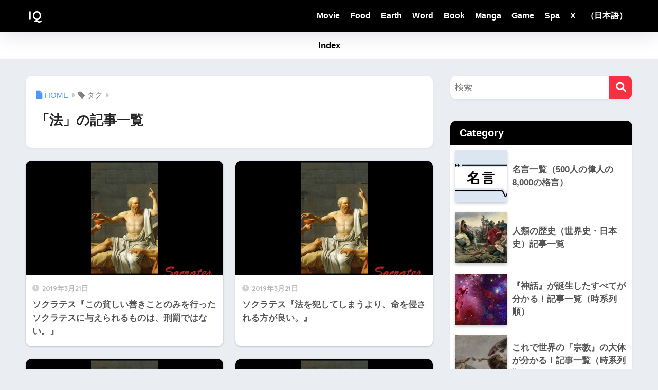

--- FILE ---
content_type: text/html; charset=UTF-8
request_url: https://www.a-inquiry.com/tag/law-2/
body_size: 17453
content:
<!doctype html>
<!--[if lt IE 7]><html lang="ja" class="no-js lt-ie9 lt-ie8 lt-ie7"><![endif]-->
<!--[if (IE 7)&!(IEMobile)]><html lang="ja" class="no-js lt-ie9 lt-ie8"><![endif]-->
<!--[if (IE 8)&!(IEMobile)]><html lang="ja" class="no-js lt-ie9"><![endif]-->
<!--[if gt IE 8]><!--><html lang="ja" class="no-js"><!--<![endif]-->
<head>
  <meta charset="utf-8">
  <meta http-equiv="X-UA-Compatible" content="IE=edge">
  <meta name="HandheldFriendly" content="True">
  <meta name="MobileOptimized" content="320">
  <meta name="viewport" content="width=device-width, initial-scale=1 ,viewport-fit=cover"/>
  <meta name="msapplication-TileColor" content="#f73141">
  <meta name="theme-color" content="#f73141">

	<link rel="pingback" href="https://www.a-inquiry.com/health/xmlrpc.php">
  <meta name='robots' content='noindex, nofollow' />

	<!-- This site is optimized with the Yoast SEO plugin v25.4 - https://yoast.com/wordpress/plugins/seo/ -->
	<title>法 アーカイブ - IQ</title>
	<meta property="og:locale" content="ja_JP" />
	<meta property="og:type" content="article" />
	<meta property="og:title" content="法 アーカイブ - IQ" />
	<meta property="og:url" content="https://www.a-inquiry.com/tag/law-2/" />
	<meta property="og:site_name" content="IQ" />
	<meta name="twitter:card" content="summary_large_image" />
	<script type="application/ld+json" class="yoast-schema-graph">{"@context":"https://schema.org","@graph":[{"@type":"CollectionPage","@id":"https://www.a-inquiry.com/tag/law-2/","url":"https://www.a-inquiry.com/tag/law-2/","name":"法 アーカイブ - IQ","isPartOf":{"@id":"https://www.a-inquiry.com/#website"},"primaryImageOfPage":{"@id":"https://www.a-inquiry.com/tag/law-2/#primaryimage"},"image":{"@id":"https://www.a-inquiry.com/tag/law-2/#primaryimage"},"thumbnailUrl":"https://www.a-inquiry.com/health/wp-content/uploads/2019/03/socrates.fw_-2.png","breadcrumb":{"@id":"https://www.a-inquiry.com/tag/law-2/#breadcrumb"},"inLanguage":"ja"},{"@type":"ImageObject","inLanguage":"ja","@id":"https://www.a-inquiry.com/tag/law-2/#primaryimage","url":"https://www.a-inquiry.com/health/wp-content/uploads/2019/03/socrates.fw_-2.png","contentUrl":"https://www.a-inquiry.com/health/wp-content/uploads/2019/03/socrates.fw_-2.png","width":768,"height":512},{"@type":"BreadcrumbList","@id":"https://www.a-inquiry.com/tag/law-2/#breadcrumb","itemListElement":[{"@type":"ListItem","position":1,"name":"ホーム","item":"https://www.a-inquiry.com/"},{"@type":"ListItem","position":2,"name":"法"}]},{"@type":"WebSite","@id":"https://www.a-inquiry.com/#website","url":"https://www.a-inquiry.com/","name":"IQ","description":"8000の名言が教えてくれた38の真理。","potentialAction":[{"@type":"SearchAction","target":{"@type":"EntryPoint","urlTemplate":"https://www.a-inquiry.com/?s={search_term_string}"},"query-input":{"@type":"PropertyValueSpecification","valueRequired":true,"valueName":"search_term_string"}}],"inLanguage":"ja"}]}</script>
	<!-- / Yoast SEO plugin. -->


<link rel='dns-prefetch' href='//static.addtoany.com' />
<link rel='dns-prefetch' href='//codoc.jp' />
<link rel='dns-prefetch' href='//www.googletagmanager.com' />
<link rel='dns-prefetch' href='//fonts.googleapis.com' />
<link rel='dns-prefetch' href='//use.fontawesome.com' />
<link rel="alternate" type="application/rss+xml" title="IQ &raquo; フィード" href="https://www.a-inquiry.com/feed/" />
<link rel="alternate" type="application/rss+xml" title="IQ &raquo; コメントフィード" href="https://www.a-inquiry.com/comments/feed/" />
		<!-- This site uses the Google Analytics by MonsterInsights plugin v9.6.1 - Using Analytics tracking - https://www.monsterinsights.com/ -->
							<script src="//www.googletagmanager.com/gtag/js?id=G-T37YF073HD"  data-cfasync="false" data-wpfc-render="false" type="text/javascript" async></script>
			<script data-cfasync="false" data-wpfc-render="false" type="text/javascript">
				var mi_version = '9.6.1';
				var mi_track_user = true;
				var mi_no_track_reason = '';
								var MonsterInsightsDefaultLocations = {"page_location":"https:\/\/www.a-inquiry.com\/tag\/law-2\/"};
								if ( typeof MonsterInsightsPrivacyGuardFilter === 'function' ) {
					var MonsterInsightsLocations = (typeof MonsterInsightsExcludeQuery === 'object') ? MonsterInsightsPrivacyGuardFilter( MonsterInsightsExcludeQuery ) : MonsterInsightsPrivacyGuardFilter( MonsterInsightsDefaultLocations );
				} else {
					var MonsterInsightsLocations = (typeof MonsterInsightsExcludeQuery === 'object') ? MonsterInsightsExcludeQuery : MonsterInsightsDefaultLocations;
				}

								var disableStrs = [
										'ga-disable-G-T37YF073HD',
									];

				/* Function to detect opted out users */
				function __gtagTrackerIsOptedOut() {
					for (var index = 0; index < disableStrs.length; index++) {
						if (document.cookie.indexOf(disableStrs[index] + '=true') > -1) {
							return true;
						}
					}

					return false;
				}

				/* Disable tracking if the opt-out cookie exists. */
				if (__gtagTrackerIsOptedOut()) {
					for (var index = 0; index < disableStrs.length; index++) {
						window[disableStrs[index]] = true;
					}
				}

				/* Opt-out function */
				function __gtagTrackerOptout() {
					for (var index = 0; index < disableStrs.length; index++) {
						document.cookie = disableStrs[index] + '=true; expires=Thu, 31 Dec 2099 23:59:59 UTC; path=/';
						window[disableStrs[index]] = true;
					}
				}

				if ('undefined' === typeof gaOptout) {
					function gaOptout() {
						__gtagTrackerOptout();
					}
				}
								window.dataLayer = window.dataLayer || [];

				window.MonsterInsightsDualTracker = {
					helpers: {},
					trackers: {},
				};
				if (mi_track_user) {
					function __gtagDataLayer() {
						dataLayer.push(arguments);
					}

					function __gtagTracker(type, name, parameters) {
						if (!parameters) {
							parameters = {};
						}

						if (parameters.send_to) {
							__gtagDataLayer.apply(null, arguments);
							return;
						}

						if (type === 'event') {
														parameters.send_to = monsterinsights_frontend.v4_id;
							var hookName = name;
							if (typeof parameters['event_category'] !== 'undefined') {
								hookName = parameters['event_category'] + ':' + name;
							}

							if (typeof MonsterInsightsDualTracker.trackers[hookName] !== 'undefined') {
								MonsterInsightsDualTracker.trackers[hookName](parameters);
							} else {
								__gtagDataLayer('event', name, parameters);
							}
							
						} else {
							__gtagDataLayer.apply(null, arguments);
						}
					}

					__gtagTracker('js', new Date());
					__gtagTracker('set', {
						'developer_id.dZGIzZG': true,
											});
					if ( MonsterInsightsLocations.page_location ) {
						__gtagTracker('set', MonsterInsightsLocations);
					}
										__gtagTracker('config', 'G-T37YF073HD', {"forceSSL":"true","link_attribution":"true"} );
															window.gtag = __gtagTracker;										(function () {
						/* https://developers.google.com/analytics/devguides/collection/analyticsjs/ */
						/* ga and __gaTracker compatibility shim. */
						var noopfn = function () {
							return null;
						};
						var newtracker = function () {
							return new Tracker();
						};
						var Tracker = function () {
							return null;
						};
						var p = Tracker.prototype;
						p.get = noopfn;
						p.set = noopfn;
						p.send = function () {
							var args = Array.prototype.slice.call(arguments);
							args.unshift('send');
							__gaTracker.apply(null, args);
						};
						var __gaTracker = function () {
							var len = arguments.length;
							if (len === 0) {
								return;
							}
							var f = arguments[len - 1];
							if (typeof f !== 'object' || f === null || typeof f.hitCallback !== 'function') {
								if ('send' === arguments[0]) {
									var hitConverted, hitObject = false, action;
									if ('event' === arguments[1]) {
										if ('undefined' !== typeof arguments[3]) {
											hitObject = {
												'eventAction': arguments[3],
												'eventCategory': arguments[2],
												'eventLabel': arguments[4],
												'value': arguments[5] ? arguments[5] : 1,
											}
										}
									}
									if ('pageview' === arguments[1]) {
										if ('undefined' !== typeof arguments[2]) {
											hitObject = {
												'eventAction': 'page_view',
												'page_path': arguments[2],
											}
										}
									}
									if (typeof arguments[2] === 'object') {
										hitObject = arguments[2];
									}
									if (typeof arguments[5] === 'object') {
										Object.assign(hitObject, arguments[5]);
									}
									if ('undefined' !== typeof arguments[1].hitType) {
										hitObject = arguments[1];
										if ('pageview' === hitObject.hitType) {
											hitObject.eventAction = 'page_view';
										}
									}
									if (hitObject) {
										action = 'timing' === arguments[1].hitType ? 'timing_complete' : hitObject.eventAction;
										hitConverted = mapArgs(hitObject);
										__gtagTracker('event', action, hitConverted);
									}
								}
								return;
							}

							function mapArgs(args) {
								var arg, hit = {};
								var gaMap = {
									'eventCategory': 'event_category',
									'eventAction': 'event_action',
									'eventLabel': 'event_label',
									'eventValue': 'event_value',
									'nonInteraction': 'non_interaction',
									'timingCategory': 'event_category',
									'timingVar': 'name',
									'timingValue': 'value',
									'timingLabel': 'event_label',
									'page': 'page_path',
									'location': 'page_location',
									'title': 'page_title',
									'referrer' : 'page_referrer',
								};
								for (arg in args) {
																		if (!(!args.hasOwnProperty(arg) || !gaMap.hasOwnProperty(arg))) {
										hit[gaMap[arg]] = args[arg];
									} else {
										hit[arg] = args[arg];
									}
								}
								return hit;
							}

							try {
								f.hitCallback();
							} catch (ex) {
							}
						};
						__gaTracker.create = newtracker;
						__gaTracker.getByName = newtracker;
						__gaTracker.getAll = function () {
							return [];
						};
						__gaTracker.remove = noopfn;
						__gaTracker.loaded = true;
						window['__gaTracker'] = __gaTracker;
					})();
									} else {
										console.log("");
					(function () {
						function __gtagTracker() {
							return null;
						}

						window['__gtagTracker'] = __gtagTracker;
						window['gtag'] = __gtagTracker;
					})();
									}
			</script>
				<!-- / Google Analytics by MonsterInsights -->
		<style id='wp-img-auto-sizes-contain-inline-css' type='text/css'>
img:is([sizes=auto i],[sizes^="auto," i]){contain-intrinsic-size:3000px 1500px}
/*# sourceURL=wp-img-auto-sizes-contain-inline-css */
</style>
<link rel='stylesheet' id='dashicons-css' href='https://www.a-inquiry.com/health/wp-includes/css/dashicons.min.css?ver=6.9' type='text/css' media='all' />
<link rel='stylesheet' id='post-views-counter-frontend-css' href='https://www.a-inquiry.com/health/wp-content/plugins/post-views-counter/css/frontend.css' type='text/css' media='all' />
<link rel='stylesheet' id='sng-stylesheet-css' href='https://www.a-inquiry.com/health/wp-content/themes/sango-theme/style.css?version=3.11.3' type='text/css' media='all' />
<link rel='stylesheet' id='sng-option-css' href='https://www.a-inquiry.com/health/wp-content/themes/sango-theme/entry-option.css?version=3.11.3' type='text/css' media='all' />
<link rel='stylesheet' id='sng-old-css-css' href='https://www.a-inquiry.com/health/wp-content/themes/sango-theme/style-old.css?version=3.11.3' type='text/css' media='all' />
<link rel='stylesheet' id='sango_theme_gutenberg-style-css' href='https://www.a-inquiry.com/health/wp-content/themes/sango-theme/library/gutenberg/dist/build/style-blocks.css?version=3.11.3' type='text/css' media='all' />
<style id='sango_theme_gutenberg-style-inline-css' type='text/css'>
:root{--sgb-main-color:#f73141;--sgb-pastel-color:#b4e0fa;--sgb-accent-color:#0a0000;--sgb-widget-title-color:#ffffff;--sgb-widget-title-bg-color:#000000;--sgb-bg-color:#eaedf2;--wp--preset--color--sango-main:var(--sgb-main-color);--wp--preset--color--sango-pastel:var(--sgb-pastel-color);--wp--preset--color--sango-accent:var(--sgb-accent-color)}
/*# sourceURL=sango_theme_gutenberg-style-inline-css */
</style>
<link rel='stylesheet' id='sng-googlefonts-css' href='https://fonts.googleapis.com/css?family=Quicksand%3A500%2C700&#038;display=swap' type='text/css' media='all' />
<link rel='stylesheet' id='sng-fontawesome-css' href='https://use.fontawesome.com/releases/v6.1.1/css/all.css' type='text/css' media='all' />
<link rel='stylesheet' id='wp-block-library-css' href='https://www.a-inquiry.com/health/wp-includes/css/dist/block-library/style.min.css?ver=6.9' type='text/css' media='all' />
<style id='global-styles-inline-css' type='text/css'>
:root{--wp--preset--aspect-ratio--square: 1;--wp--preset--aspect-ratio--4-3: 4/3;--wp--preset--aspect-ratio--3-4: 3/4;--wp--preset--aspect-ratio--3-2: 3/2;--wp--preset--aspect-ratio--2-3: 2/3;--wp--preset--aspect-ratio--16-9: 16/9;--wp--preset--aspect-ratio--9-16: 9/16;--wp--preset--color--black: #000000;--wp--preset--color--cyan-bluish-gray: #abb8c3;--wp--preset--color--white: #ffffff;--wp--preset--color--pale-pink: #f78da7;--wp--preset--color--vivid-red: #cf2e2e;--wp--preset--color--luminous-vivid-orange: #ff6900;--wp--preset--color--luminous-vivid-amber: #fcb900;--wp--preset--color--light-green-cyan: #7bdcb5;--wp--preset--color--vivid-green-cyan: #00d084;--wp--preset--color--pale-cyan-blue: #8ed1fc;--wp--preset--color--vivid-cyan-blue: #0693e3;--wp--preset--color--vivid-purple: #9b51e0;--wp--preset--color--sango-main: var(--sgb-main-color);--wp--preset--color--sango-pastel: var(--sgb-pastel-color);--wp--preset--color--sango-accent: var(--sgb-accent-color);--wp--preset--color--sango-blue: #009EF3;--wp--preset--color--sango-orange: #ffb36b;--wp--preset--color--sango-red: #f88080;--wp--preset--color--sango-green: #90d581;--wp--preset--color--sango-black: #333;--wp--preset--color--sango-gray: gray;--wp--preset--color--sango-silver: whitesmoke;--wp--preset--color--sango-light-blue: #b4e0fa;--wp--preset--color--sango-light-red: #ffebeb;--wp--preset--color--sango-light-orange: #fff9e6;--wp--preset--gradient--vivid-cyan-blue-to-vivid-purple: linear-gradient(135deg,rgb(6,147,227) 0%,rgb(155,81,224) 100%);--wp--preset--gradient--light-green-cyan-to-vivid-green-cyan: linear-gradient(135deg,rgb(122,220,180) 0%,rgb(0,208,130) 100%);--wp--preset--gradient--luminous-vivid-amber-to-luminous-vivid-orange: linear-gradient(135deg,rgb(252,185,0) 0%,rgb(255,105,0) 100%);--wp--preset--gradient--luminous-vivid-orange-to-vivid-red: linear-gradient(135deg,rgb(255,105,0) 0%,rgb(207,46,46) 100%);--wp--preset--gradient--very-light-gray-to-cyan-bluish-gray: linear-gradient(135deg,rgb(238,238,238) 0%,rgb(169,184,195) 100%);--wp--preset--gradient--cool-to-warm-spectrum: linear-gradient(135deg,rgb(74,234,220) 0%,rgb(151,120,209) 20%,rgb(207,42,186) 40%,rgb(238,44,130) 60%,rgb(251,105,98) 80%,rgb(254,248,76) 100%);--wp--preset--gradient--blush-light-purple: linear-gradient(135deg,rgb(255,206,236) 0%,rgb(152,150,240) 100%);--wp--preset--gradient--blush-bordeaux: linear-gradient(135deg,rgb(254,205,165) 0%,rgb(254,45,45) 50%,rgb(107,0,62) 100%);--wp--preset--gradient--luminous-dusk: linear-gradient(135deg,rgb(255,203,112) 0%,rgb(199,81,192) 50%,rgb(65,88,208) 100%);--wp--preset--gradient--pale-ocean: linear-gradient(135deg,rgb(255,245,203) 0%,rgb(182,227,212) 50%,rgb(51,167,181) 100%);--wp--preset--gradient--electric-grass: linear-gradient(135deg,rgb(202,248,128) 0%,rgb(113,206,126) 100%);--wp--preset--gradient--midnight: linear-gradient(135deg,rgb(2,3,129) 0%,rgb(40,116,252) 100%);--wp--preset--font-size--small: 13px;--wp--preset--font-size--medium: 20px;--wp--preset--font-size--large: 36px;--wp--preset--font-size--x-large: 42px;--wp--preset--font-family--default: "Helvetica", "Arial", "Hiragino Kaku Gothic ProN", "Hiragino Sans", YuGothic, "Yu Gothic", "メイリオ", Meiryo, sans-serif;--wp--preset--font-family--notosans: "Noto Sans JP", var(--wp--preset--font-family--default);--wp--preset--font-family--mplusrounded: "M PLUS Rounded 1c", var(--wp--preset--font-family--default);--wp--preset--font-family--dfont: "Quicksand", var(--wp--preset--font-family--default);--wp--preset--spacing--20: 0.44rem;--wp--preset--spacing--30: 0.67rem;--wp--preset--spacing--40: 1rem;--wp--preset--spacing--50: 1.5rem;--wp--preset--spacing--60: 2.25rem;--wp--preset--spacing--70: 3.38rem;--wp--preset--spacing--80: 5.06rem;--wp--preset--shadow--natural: 6px 6px 9px rgba(0, 0, 0, 0.2);--wp--preset--shadow--deep: 12px 12px 50px rgba(0, 0, 0, 0.4);--wp--preset--shadow--sharp: 6px 6px 0px rgba(0, 0, 0, 0.2);--wp--preset--shadow--outlined: 6px 6px 0px -3px rgb(255, 255, 255), 6px 6px rgb(0, 0, 0);--wp--preset--shadow--crisp: 6px 6px 0px rgb(0, 0, 0);--wp--custom--wrap--width: 92%;--wp--custom--wrap--default-width: 800px;--wp--custom--wrap--content-width: 1180px;--wp--custom--wrap--max-width: var(--wp--custom--wrap--content-width);--wp--custom--wrap--side: 30%;--wp--custom--wrap--gap: 2em;--wp--custom--wrap--mobile--padding: 16px;--wp--custom--shadow--large: 0 16px 30px -7px rgba(0, 12, 66, 0.15 );--wp--custom--shadow--large-hover: 0 40px 50px -16px rgba(0, 12, 66, 0.2 );--wp--custom--shadow--medium: 0 6px 13px -3px rgba(0, 12, 66, 0.1), 0 0px 1px rgba(0,30,100, 0.1 );--wp--custom--shadow--medium-hover: 0 12px 45px -9px rgb(0 0 0 / 23%);--wp--custom--shadow--solid: 0 1px 2px 0 rgba(24, 44, 84, 0.1), 0 1px 3px 1px rgba(24, 44, 84, 0.1);--wp--custom--shadow--solid-hover: 0 2px 4px 0 rgba(24, 44, 84, 0.1), 0 2px 8px 0 rgba(24, 44, 84, 0.1);--wp--custom--shadow--small: 0 2px 4px #4385bb12;--wp--custom--rounded--medium: 12px;--wp--custom--rounded--small: 6px;--wp--custom--widget--padding-horizontal: 18px;--wp--custom--widget--padding-vertical: 6px;--wp--custom--widget--icon-margin: 6px;--wp--custom--widget--gap: 2.5em;--wp--custom--entry--gap: 1.5rem;--wp--custom--entry--gap-mobile: 1rem;--wp--custom--entry--border-color: #eaedf2;--wp--custom--animation--fade-in: fadeIn 0.7s ease 0s 1 normal;--wp--custom--animation--header: fadeHeader 1s ease 0s 1 normal;--wp--custom--transition--default: 0.3s ease-in-out;--wp--custom--totop--opacity: 0.6;--wp--custom--totop--right: 18px;--wp--custom--totop--bottom: 20px;--wp--custom--totop--mobile--right: 16px;--wp--custom--totop--mobile--bottom: 10px;--wp--custom--toc--button--opacity: 0.6;--wp--custom--footer--column-gap: 40px;}:root { --wp--style--global--content-size: 900px;--wp--style--global--wide-size: 980px; }:where(body) { margin: 0; }.wp-site-blocks > .alignleft { float: left; margin-right: 2em; }.wp-site-blocks > .alignright { float: right; margin-left: 2em; }.wp-site-blocks > .aligncenter { justify-content: center; margin-left: auto; margin-right: auto; }:where(.wp-site-blocks) > * { margin-block-start: 1.5rem; margin-block-end: 0; }:where(.wp-site-blocks) > :first-child { margin-block-start: 0; }:where(.wp-site-blocks) > :last-child { margin-block-end: 0; }:root { --wp--style--block-gap: 1.5rem; }:root :where(.is-layout-flow) > :first-child{margin-block-start: 0;}:root :where(.is-layout-flow) > :last-child{margin-block-end: 0;}:root :where(.is-layout-flow) > *{margin-block-start: 1.5rem;margin-block-end: 0;}:root :where(.is-layout-constrained) > :first-child{margin-block-start: 0;}:root :where(.is-layout-constrained) > :last-child{margin-block-end: 0;}:root :where(.is-layout-constrained) > *{margin-block-start: 1.5rem;margin-block-end: 0;}:root :where(.is-layout-flex){gap: 1.5rem;}:root :where(.is-layout-grid){gap: 1.5rem;}.is-layout-flow > .alignleft{float: left;margin-inline-start: 0;margin-inline-end: 2em;}.is-layout-flow > .alignright{float: right;margin-inline-start: 2em;margin-inline-end: 0;}.is-layout-flow > .aligncenter{margin-left: auto !important;margin-right: auto !important;}.is-layout-constrained > .alignleft{float: left;margin-inline-start: 0;margin-inline-end: 2em;}.is-layout-constrained > .alignright{float: right;margin-inline-start: 2em;margin-inline-end: 0;}.is-layout-constrained > .aligncenter{margin-left: auto !important;margin-right: auto !important;}.is-layout-constrained > :where(:not(.alignleft):not(.alignright):not(.alignfull)){max-width: var(--wp--style--global--content-size);margin-left: auto !important;margin-right: auto !important;}.is-layout-constrained > .alignwide{max-width: var(--wp--style--global--wide-size);}body .is-layout-flex{display: flex;}.is-layout-flex{flex-wrap: wrap;align-items: center;}.is-layout-flex > :is(*, div){margin: 0;}body .is-layout-grid{display: grid;}.is-layout-grid > :is(*, div){margin: 0;}body{font-family: var(--sgb-font-family);padding-top: 0px;padding-right: 0px;padding-bottom: 0px;padding-left: 0px;}a:where(:not(.wp-element-button)){text-decoration: underline;}:root :where(.wp-element-button, .wp-block-button__link){background-color: #32373c;border-width: 0;color: #fff;font-family: inherit;font-size: inherit;font-style: inherit;font-weight: inherit;letter-spacing: inherit;line-height: inherit;padding-top: calc(0.667em + 2px);padding-right: calc(1.333em + 2px);padding-bottom: calc(0.667em + 2px);padding-left: calc(1.333em + 2px);text-decoration: none;text-transform: inherit;}.has-black-color{color: var(--wp--preset--color--black) !important;}.has-cyan-bluish-gray-color{color: var(--wp--preset--color--cyan-bluish-gray) !important;}.has-white-color{color: var(--wp--preset--color--white) !important;}.has-pale-pink-color{color: var(--wp--preset--color--pale-pink) !important;}.has-vivid-red-color{color: var(--wp--preset--color--vivid-red) !important;}.has-luminous-vivid-orange-color{color: var(--wp--preset--color--luminous-vivid-orange) !important;}.has-luminous-vivid-amber-color{color: var(--wp--preset--color--luminous-vivid-amber) !important;}.has-light-green-cyan-color{color: var(--wp--preset--color--light-green-cyan) !important;}.has-vivid-green-cyan-color{color: var(--wp--preset--color--vivid-green-cyan) !important;}.has-pale-cyan-blue-color{color: var(--wp--preset--color--pale-cyan-blue) !important;}.has-vivid-cyan-blue-color{color: var(--wp--preset--color--vivid-cyan-blue) !important;}.has-vivid-purple-color{color: var(--wp--preset--color--vivid-purple) !important;}.has-sango-main-color{color: var(--wp--preset--color--sango-main) !important;}.has-sango-pastel-color{color: var(--wp--preset--color--sango-pastel) !important;}.has-sango-accent-color{color: var(--wp--preset--color--sango-accent) !important;}.has-sango-blue-color{color: var(--wp--preset--color--sango-blue) !important;}.has-sango-orange-color{color: var(--wp--preset--color--sango-orange) !important;}.has-sango-red-color{color: var(--wp--preset--color--sango-red) !important;}.has-sango-green-color{color: var(--wp--preset--color--sango-green) !important;}.has-sango-black-color{color: var(--wp--preset--color--sango-black) !important;}.has-sango-gray-color{color: var(--wp--preset--color--sango-gray) !important;}.has-sango-silver-color{color: var(--wp--preset--color--sango-silver) !important;}.has-sango-light-blue-color{color: var(--wp--preset--color--sango-light-blue) !important;}.has-sango-light-red-color{color: var(--wp--preset--color--sango-light-red) !important;}.has-sango-light-orange-color{color: var(--wp--preset--color--sango-light-orange) !important;}.has-black-background-color{background-color: var(--wp--preset--color--black) !important;}.has-cyan-bluish-gray-background-color{background-color: var(--wp--preset--color--cyan-bluish-gray) !important;}.has-white-background-color{background-color: var(--wp--preset--color--white) !important;}.has-pale-pink-background-color{background-color: var(--wp--preset--color--pale-pink) !important;}.has-vivid-red-background-color{background-color: var(--wp--preset--color--vivid-red) !important;}.has-luminous-vivid-orange-background-color{background-color: var(--wp--preset--color--luminous-vivid-orange) !important;}.has-luminous-vivid-amber-background-color{background-color: var(--wp--preset--color--luminous-vivid-amber) !important;}.has-light-green-cyan-background-color{background-color: var(--wp--preset--color--light-green-cyan) !important;}.has-vivid-green-cyan-background-color{background-color: var(--wp--preset--color--vivid-green-cyan) !important;}.has-pale-cyan-blue-background-color{background-color: var(--wp--preset--color--pale-cyan-blue) !important;}.has-vivid-cyan-blue-background-color{background-color: var(--wp--preset--color--vivid-cyan-blue) !important;}.has-vivid-purple-background-color{background-color: var(--wp--preset--color--vivid-purple) !important;}.has-sango-main-background-color{background-color: var(--wp--preset--color--sango-main) !important;}.has-sango-pastel-background-color{background-color: var(--wp--preset--color--sango-pastel) !important;}.has-sango-accent-background-color{background-color: var(--wp--preset--color--sango-accent) !important;}.has-sango-blue-background-color{background-color: var(--wp--preset--color--sango-blue) !important;}.has-sango-orange-background-color{background-color: var(--wp--preset--color--sango-orange) !important;}.has-sango-red-background-color{background-color: var(--wp--preset--color--sango-red) !important;}.has-sango-green-background-color{background-color: var(--wp--preset--color--sango-green) !important;}.has-sango-black-background-color{background-color: var(--wp--preset--color--sango-black) !important;}.has-sango-gray-background-color{background-color: var(--wp--preset--color--sango-gray) !important;}.has-sango-silver-background-color{background-color: var(--wp--preset--color--sango-silver) !important;}.has-sango-light-blue-background-color{background-color: var(--wp--preset--color--sango-light-blue) !important;}.has-sango-light-red-background-color{background-color: var(--wp--preset--color--sango-light-red) !important;}.has-sango-light-orange-background-color{background-color: var(--wp--preset--color--sango-light-orange) !important;}.has-black-border-color{border-color: var(--wp--preset--color--black) !important;}.has-cyan-bluish-gray-border-color{border-color: var(--wp--preset--color--cyan-bluish-gray) !important;}.has-white-border-color{border-color: var(--wp--preset--color--white) !important;}.has-pale-pink-border-color{border-color: var(--wp--preset--color--pale-pink) !important;}.has-vivid-red-border-color{border-color: var(--wp--preset--color--vivid-red) !important;}.has-luminous-vivid-orange-border-color{border-color: var(--wp--preset--color--luminous-vivid-orange) !important;}.has-luminous-vivid-amber-border-color{border-color: var(--wp--preset--color--luminous-vivid-amber) !important;}.has-light-green-cyan-border-color{border-color: var(--wp--preset--color--light-green-cyan) !important;}.has-vivid-green-cyan-border-color{border-color: var(--wp--preset--color--vivid-green-cyan) !important;}.has-pale-cyan-blue-border-color{border-color: var(--wp--preset--color--pale-cyan-blue) !important;}.has-vivid-cyan-blue-border-color{border-color: var(--wp--preset--color--vivid-cyan-blue) !important;}.has-vivid-purple-border-color{border-color: var(--wp--preset--color--vivid-purple) !important;}.has-sango-main-border-color{border-color: var(--wp--preset--color--sango-main) !important;}.has-sango-pastel-border-color{border-color: var(--wp--preset--color--sango-pastel) !important;}.has-sango-accent-border-color{border-color: var(--wp--preset--color--sango-accent) !important;}.has-sango-blue-border-color{border-color: var(--wp--preset--color--sango-blue) !important;}.has-sango-orange-border-color{border-color: var(--wp--preset--color--sango-orange) !important;}.has-sango-red-border-color{border-color: var(--wp--preset--color--sango-red) !important;}.has-sango-green-border-color{border-color: var(--wp--preset--color--sango-green) !important;}.has-sango-black-border-color{border-color: var(--wp--preset--color--sango-black) !important;}.has-sango-gray-border-color{border-color: var(--wp--preset--color--sango-gray) !important;}.has-sango-silver-border-color{border-color: var(--wp--preset--color--sango-silver) !important;}.has-sango-light-blue-border-color{border-color: var(--wp--preset--color--sango-light-blue) !important;}.has-sango-light-red-border-color{border-color: var(--wp--preset--color--sango-light-red) !important;}.has-sango-light-orange-border-color{border-color: var(--wp--preset--color--sango-light-orange) !important;}.has-vivid-cyan-blue-to-vivid-purple-gradient-background{background: var(--wp--preset--gradient--vivid-cyan-blue-to-vivid-purple) !important;}.has-light-green-cyan-to-vivid-green-cyan-gradient-background{background: var(--wp--preset--gradient--light-green-cyan-to-vivid-green-cyan) !important;}.has-luminous-vivid-amber-to-luminous-vivid-orange-gradient-background{background: var(--wp--preset--gradient--luminous-vivid-amber-to-luminous-vivid-orange) !important;}.has-luminous-vivid-orange-to-vivid-red-gradient-background{background: var(--wp--preset--gradient--luminous-vivid-orange-to-vivid-red) !important;}.has-very-light-gray-to-cyan-bluish-gray-gradient-background{background: var(--wp--preset--gradient--very-light-gray-to-cyan-bluish-gray) !important;}.has-cool-to-warm-spectrum-gradient-background{background: var(--wp--preset--gradient--cool-to-warm-spectrum) !important;}.has-blush-light-purple-gradient-background{background: var(--wp--preset--gradient--blush-light-purple) !important;}.has-blush-bordeaux-gradient-background{background: var(--wp--preset--gradient--blush-bordeaux) !important;}.has-luminous-dusk-gradient-background{background: var(--wp--preset--gradient--luminous-dusk) !important;}.has-pale-ocean-gradient-background{background: var(--wp--preset--gradient--pale-ocean) !important;}.has-electric-grass-gradient-background{background: var(--wp--preset--gradient--electric-grass) !important;}.has-midnight-gradient-background{background: var(--wp--preset--gradient--midnight) !important;}.has-small-font-size{font-size: var(--wp--preset--font-size--small) !important;}.has-medium-font-size{font-size: var(--wp--preset--font-size--medium) !important;}.has-large-font-size{font-size: var(--wp--preset--font-size--large) !important;}.has-x-large-font-size{font-size: var(--wp--preset--font-size--x-large) !important;}.has-default-font-family{font-family: var(--wp--preset--font-family--default) !important;}.has-notosans-font-family{font-family: var(--wp--preset--font-family--notosans) !important;}.has-mplusrounded-font-family{font-family: var(--wp--preset--font-family--mplusrounded) !important;}.has-dfont-font-family{font-family: var(--wp--preset--font-family--dfont) !important;}
:root :where(.wp-block-button .wp-block-button__link){background-color: var(--wp--preset--color--sango-main);border-radius: var(--wp--custom--rounded--medium);color: #fff;font-size: 18px;font-weight: 600;padding-top: 0.4em;padding-right: 1.3em;padding-bottom: 0.4em;padding-left: 1.3em;}
:root :where(.wp-block-pullquote){font-size: 1.5em;line-height: 1.6;}
/*# sourceURL=global-styles-inline-css */
</style>
<link rel='stylesheet' id='progress_wp_br_bootstrap-css' href='https://www.a-inquiry.com/health/wp-content/plugins/progress-bar-wp/assets/css/bootstrap.css' type='text/css' media='all' />
<link rel='stylesheet' id='progr_wp_b-font-awesome-css' href='https://www.a-inquiry.com/health/wp-content/plugins/progress-bar-wp/assets/css/font-awesome/css/font-awesome.min.css' type='text/css' media='all' />
<link rel='stylesheet' id='progr_wp_jq-ae-css' href='https://www.a-inquiry.com/health/wp-content/plugins/progress-bar-wp/assets/css/meanmenu.min.css' type='text/css' media='all' />
<link rel='stylesheet' id='progr_wp_animate-ae-css' href='https://www.a-inquiry.com/health/wp-content/plugins/progress-bar-wp/assets/css/animate.min.css' type='text/css' media='all' />
<link rel='stylesheet' id='child-style-css' href='https://www.a-inquiry.com/health/wp-content/themes/sango-theme-child/style.css' type='text/css' media='all' />
<link rel='stylesheet' id='addtoany-css' href='https://www.a-inquiry.com/health/wp-content/plugins/add-to-any/addtoany.min.css' type='text/css' media='all' />
<style id='addtoany-inline-css' type='text/css'>
.addtoany_share_save_container { text-align:center; }
.addtoany_share_save_container { margin-top:70px;}
/*# sourceURL=addtoany-inline-css */
</style>
<script type="text/javascript" src="https://www.a-inquiry.com/health/wp-includes/js/jquery/jquery.min.js?ver=3.7.1" id="jquery-core-js"></script>
<script type="text/javascript" src="https://www.a-inquiry.com/health/wp-includes/js/jquery/jquery-migrate.min.js?ver=3.4.1" id="jquery-migrate-js"></script>
<script type="text/javascript" src="https://www.a-inquiry.com/health/wp-content/plugins/google-analytics-for-wordpress/assets/js/frontend-gtag.min.js" id="monsterinsights-frontend-script-js" async="async" data-wp-strategy="async"></script>
<script data-cfasync="false" data-wpfc-render="false" type="text/javascript" id='monsterinsights-frontend-script-js-extra'>/* <![CDATA[ */
var monsterinsights_frontend = {"js_events_tracking":"true","download_extensions":"doc,pdf,ppt,zip,xls,docx,pptx,xlsx","inbound_paths":"[{\"path\":\"\\\/go\\\/\",\"label\":\"affiliate\"},{\"path\":\"\\\/recommend\\\/\",\"label\":\"affiliate\"}]","home_url":"https:\/\/www.a-inquiry.com","hash_tracking":"false","v4_id":"G-T37YF073HD"};/* ]]> */
</script>
<script type="text/javascript" id="addtoany-core-js-before">
/* <![CDATA[ */
window.a2a_config=window.a2a_config||{};a2a_config.callbacks=[];a2a_config.overlays=[];a2a_config.templates={};a2a_localize = {
	Share: "共有",
	Save: "ブックマーク",
	Subscribe: "購読",
	Email: "メール",
	Bookmark: "ブックマーク",
	ShowAll: "すべて表示する",
	ShowLess: "小さく表示する",
	FindServices: "サービスを探す",
	FindAnyServiceToAddTo: "追加するサービスを今すぐ探す",
	PoweredBy: "Powered by",
	ShareViaEmail: "メールでシェアする",
	SubscribeViaEmail: "メールで購読する",
	BookmarkInYourBrowser: "ブラウザにブックマーク",
	BookmarkInstructions: "このページをブックマークするには、 Ctrl+D または \u2318+D を押下。",
	AddToYourFavorites: "お気に入りに追加",
	SendFromWebOrProgram: "任意のメールアドレスまたはメールプログラムから送信",
	EmailProgram: "メールプログラム",
	More: "詳細&#8230;",
	ThanksForSharing: "共有ありがとうございます !",
	ThanksForFollowing: "フォローありがとうございます !"
};


//# sourceURL=addtoany-core-js-before
/* ]]> */
</script>
<script type="text/javascript" defer src="https://static.addtoany.com/menu/page.js" id="addtoany-core-js"></script>
<script type="text/javascript" defer src="https://www.a-inquiry.com/health/wp-content/plugins/add-to-any/addtoany.min.js" id="addtoany-jquery-js"></script>
<script type="text/javascript"  src="https://codoc.jp/js/cms.js" id="codoc-injector-js-js"  data-css="rainbow"  data-usercode="Kkjd25rJug" defer></script>

<!-- Site Kit によって追加された Google タグ（gtag.js）スニペット -->

<!-- Google アナリティクス スニペット (Site Kit が追加) -->
<script type="text/javascript" src="https://www.googletagmanager.com/gtag/js?id=GT-TBWHB3Z" id="google_gtagjs-js" async></script>
<script type="text/javascript" id="google_gtagjs-js-after">
/* <![CDATA[ */
window.dataLayer = window.dataLayer || [];function gtag(){dataLayer.push(arguments);}
gtag("set","linker",{"domains":["www.a-inquiry.com"]});
gtag("js", new Date());
gtag("set", "developer_id.dZTNiMT", true);
gtag("config", "GT-TBWHB3Z");
 window._googlesitekit = window._googlesitekit || {}; window._googlesitekit.throttledEvents = []; window._googlesitekit.gtagEvent = (name, data) => { var key = JSON.stringify( { name, data } ); if ( !! window._googlesitekit.throttledEvents[ key ] ) { return; } window._googlesitekit.throttledEvents[ key ] = true; setTimeout( () => { delete window._googlesitekit.throttledEvents[ key ]; }, 5 ); gtag( "event", name, { ...data, event_source: "site-kit" } ); }; 
//# sourceURL=google_gtagjs-js-after
/* ]]> */
</script>

<!-- Site Kit によって追加された終了 Google タグ（gtag.js）スニペット -->
<link rel="https://api.w.org/" href="https://www.a-inquiry.com/wp-json/" /><link rel="alternate" title="JSON" type="application/json" href="https://www.a-inquiry.com/wp-json/wp/v2/tags/1029" /><link rel="EditURI" type="application/rsd+xml" title="RSD" href="https://www.a-inquiry.com/health/xmlrpc.php?rsd" />

<!-- This site is using AdRotate v5.17.2 to display their advertisements - https://ajdg.solutions/ -->
<!-- AdRotate CSS -->
<style type="text/css" media="screen">
	.g { margin:0px; padding:0px; overflow:hidden; line-height:1; zoom:1; }
	.g img { height:auto; }
	.g-col { position:relative; float:left; }
	.g-col:first-child { margin-left: 0; }
	.g-col:last-child { margin-right: 0; }
	@media only screen and (max-width: 480px) {
		.g-col, .g-dyn, .g-single { width:100%; margin-left:0; margin-right:0; }
	}
</style>
<!-- /AdRotate CSS -->

<meta name="generator" content="Site Kit by Google 1.155.0" /><meta property="og:title" content="法" />
<meta property="og:description" content="" />
<meta property="og:type" content="article" />
<meta property="og:url" content="https://www.a-inquiry.com/socrates22/" />
<meta property="og:image" content="http://a-inquiry.com/health/wp-content/uploads/2019/02/stockfoto_54767018_L2.jpg" />
<meta name="thumbnail" content="http://a-inquiry.com/health/wp-content/uploads/2019/02/stockfoto_54767018_L2.jpg" />
<meta property="og:site_name" content="IQ" />
<meta name="twitter:card" content="summary_large_image" />
<script async src="//pagead2.googlesyndication.com/pagead/js/adsbygoogle.js"></script>
<script>
     (adsbygoogle = window.adsbygoogle || []).push({
          google_ad_client: "ca-pub-3628754081189578",
          enable_page_level_ads: true
     });
</script>
<script async custom-element="amp-auto-ads"
        src="https://cdn.ampproject.org/v0/amp-auto-ads-0.1.js">
</script><script async src="https://pagead2.googlesyndication.com/pagead/js/adsbygoogle.js?client=ca-pub-3628754081189578"
     crossorigin="anonymous"></script>	<script>
		(function(i,s,o,g,r,a,m){i['GoogleAnalyticsObject']=r;i[r]=i[r]||function(){
		(i[r].q=i[r].q||[]).push(arguments)},i[r].l=1*new Date();a=s.createElement(o),
		m=s.getElementsByTagName(o)[0];a.async=1;a.src=g;m.parentNode.insertBefore(a,m)
		})(window,document,'script','//www.google-analytics.com/analytics.js','ga');
		ga('create', 'G-0MEXTK5EKG', 'auto');
		ga('send', 'pageview');
	</script>
	
<!-- Site Kit が追加した Google AdSense メタタグ -->
<meta name="google-adsense-platform-account" content="ca-host-pub-2644536267352236">
<meta name="google-adsense-platform-domain" content="sitekit.withgoogle.com">
<!-- Site Kit が追加した End Google AdSense メタタグ -->
<link rel="icon" href="https://www.a-inquiry.com/health/wp-content/uploads/2019/03/cropped-book2-32x32.jpg" sizes="32x32" />
<link rel="icon" href="https://www.a-inquiry.com/health/wp-content/uploads/2019/03/cropped-book2-192x192.jpg" sizes="192x192" />
<link rel="apple-touch-icon" href="https://www.a-inquiry.com/health/wp-content/uploads/2019/03/cropped-book2-180x180.jpg" />
<meta name="msapplication-TileImage" content="https://www.a-inquiry.com/health/wp-content/uploads/2019/03/cropped-book2-270x270.jpg" />
		<style type="text/css" id="wp-custom-css">
			.kaerebalink-name img , .kaerebalink-image > img{
    display: none;
}
.kaerebalink-name p {
    margin-bottom: 0;
}
.booklink-image > img {
    display: none!important;
}

.husen {
	width: 200px;
	height: 40px;
	line-height: 40px;
	position: relative;
	background: #f0f0f0 url('css_husen_sample02.gif') no-repeat right top;
}

.husen {
	width: 200px;
	height: 40px;
	line-height: 40px;
	position: relative;
	background: #f0f0f0 url('http://www.a-inquiry.com/images/css_husen_sample02.gif') no-repeat right top;
}
.husen:after {
	width: 170px;
	height: 35px;
	content: "";
	position: absolute;
	top: 0;
	right: 2px;
	/* ぼかし */
	-moz-box-shadow: 0 5px 5px #999; /* Firefox */
	-webkit-box-shadow: 0 5px 5px #999; /* Safari and Chrome */
	box-shadow: 0 5px 5px #999;
	/* 回転 */
	-moz-transform: rotate(3deg); /* FireFox */
	-webkit-transform: rotate(3deg); /* Safari and Chrome */
	-o-transform: rotate(3deg); /* Opera */
	-ms-transform: rotate(3deg); /* IE */
	transform: rotate(3deg);
	z-index: -1;
}


/*********
アフィリエイト
*********/
.af-box{
    border-radius: 5px;
    -moz-border-radius:5px;
    -webkit-border-radius:5px;
    border: 1px solid #d1d1d1;
    padding: 10px;
    margin: 0 8px;
}
.af-imgbox{
    width: 160px;
    margin-right: 10px;
    float: left;
    text-align: center;
}
.af-textbox{
    width: 100%;
}
.af-title{
    font-size: 16px;
    font-weight: bold;
    margin-bottom: 10px;
}
.af-desc{
    font-size:14px;
    margin-bottom: 10px;
}
.af-kobox{
    width: 120px;
    margin: 0 5px 0 0;
    font-size: 14px;
    font-weight: bold;
    border-radius: 5px;
    -moz-border-radius:5px;
    -webkit-border-radius:5px;
    float: left;
    text-align: center;
}
.af-kobox a.aflink{
    display: block;
    padding: 5px 0 5px 0;
    text-decoration: none;
}
.af-amazon{
    border: 1px solid #F3A847;
}
.af-amazon a{
    color: #F3A847;
}
.af-rakuten{
    border: 1px solid #BF0000;
    color: #BF0000;
}
.af-rakuten a{
    color: #BF0000;
}
.af-blue{
    border: 1px solid #1995DF;
    color: #1995DF;
}
.af-blue a{
    color: #1995DF;
}
.clear{clear:both;}
@media screen and (max-width: 399px) {

    .af-imgbox{
        margin: 0 auto;
        text-align: center;
        float: none;
    }

}

.instagram-media {
    position: static!important;
}

.prnx_box {
	display: none;
}
.fusen-002 {
    display: inline-block;
    position: relative;
    padding: .5em 1em;
    border-right: 27px solid #40c2d4;
    background-color: #f5f5f5;
    color: #333333;
}

.fusen-002::before {
    position: absolute;
    bottom: 2px;
    right: -20px;
    z-index: -1;
    transform: rotate(5deg);
    width: 100%;
    height: 50%;
    background-color: #d0d0d0;
    content: "";
    filter: blur(4px);
}
.sample_box9 {
    padding: 1em 1.5em;
    margin: 2em 0;
    background-color:#b22222;/*背景色*/
    color:#ffffff;/*文字色*/
    font-weight:bold;
}
.sample_box9 p {
    margin: 0; 
    padding: 0;
}

#breadcrumb li:first-child a span {
    display: none;
}
#breadcrumb li:first-child a:after {
    content: 'HOME';
}

.wp-block-gallery.has-nested-images figure.wp-block-image {
  flex-grow: 0;
}

/* SANGOシェアボタン非表示 */

.article-footer .footer-contents .sns-btn {
display: none;
}


		</style>
		<style> a{color:#4f96f6}.header, .drawer__title{background-color:#000000}#logo a{color:#FFF}.desktop-nav li a , .mobile-nav li a, #drawer__open, .header-search__open, .drawer__title{color:#FFF}.drawer__title__close span, .drawer__title__close span:before{background:#FFF}.desktop-nav li:after{background:#FFF}.mobile-nav .current-menu-item{border-bottom-color:#FFF}.widgettitle, .sidebar .wp-block-group h2, .drawer .wp-block-group h2{color:#ffffff;background-color:#000000}#footer-menu a, .copyright{color:#FFF}#footer-menu{background-color:#000000}.footer{background-color:#e0e4eb}.footer, .footer a, .footer .widget ul li a{color:#3c3c3c}body{font-size:100%}@media only screen and (min-width:481px){body{font-size:107%}}@media only screen and (min-width:1030px){body{font-size:107%}}.totop{background:#009EF3}.header-info a{color:#000000;background:linear-gradient(95deg, #ffffff, #ffffff)}.fixed-menu ul{background:#FFF}.fixed-menu a{color:#a2a7ab}.fixed-menu .current-menu-item a, .fixed-menu ul li a.active{color:#009EF3}.post-tab{background:#FFF}.post-tab > div{color:#a7a7a7}body{--sgb-font-family:var(--wp--preset--font-family--default)}#fixed_sidebar{top:0px}:target{scroll-margin-top:0px}.Threads:before{background-image:url("https://www.a-inquiry.com/health/wp-content/themes/sango-theme/library/images/threads.svg")}.profile-sns li .Threads:before{background-image:url("https://www.a-inquiry.com/health/wp-content/themes/sango-theme/library/images/threads-outline.svg")}.X:before, .follow-x::before{background-image:url("https://www.a-inquiry.com/health/wp-content/themes/sango-theme/library/images/x-circle.svg")}.post-tab > div.tab-active{background:#b22826}</style><meta name="robots" content="index,follow" /><noscript><style id="rocket-lazyload-nojs-css">.rll-youtube-player, [data-lazy-src]{display:none !important;}</style></noscript></head>
<body class="archive tag tag-law-2 tag-1029 wp-theme-sango-theme wp-child-theme-sango-theme-child codoc-theme-rainbow fa5">
  <div id="container">
    <header class="header">
        <div id="inner-header" class="wrap cf">
            <p id="logo" class="h1 dfont">
        <a href="https://www.a-inquiry.com">
                    IQ        </a>
      </p>
      <nav class="desktop-nav clearfix"><ul id="menu-pc%e3%82%b0%e3%83%ad%e3%83%bc%e3%83%90%e3%83%ab%e3%83%8a%e3%83%93" class="menu"><li id="menu-item-208365" class="menu-item menu-item-type-custom menu-item-object-custom menu-item-208365"><a href="https://www.pickup-movie.com/">Movie</a></li>
<li id="menu-item-208366" class="menu-item menu-item-type-custom menu-item-object-custom menu-item-208366"><a href="https://food.a-inquiry.com/">Food</a></li>
<li id="menu-item-208367" class="menu-item menu-item-type-custom menu-item-object-custom menu-item-208367"><a href="https://earth.a-inquiry.com/">Earth</a></li>
<li id="menu-item-209704" class="menu-item menu-item-type-custom menu-item-object-custom menu-item-209704"><a href="https://www.a-inquiry.com/quotations/">Word</a></li>
<li id="menu-item-209709" class="menu-item menu-item-type-custom menu-item-object-custom menu-item-209709"><a href="https://www.a-inquiry.com/books/">Book</a></li>
<li id="menu-item-208368" class="menu-item menu-item-type-custom menu-item-object-custom menu-item-208368"><a href="https://www.mangachara.com/">Manga</a></li>
<li id="menu-item-208369" class="menu-item menu-item-type-custom menu-item-object-custom menu-item-208369"><a href="https://www.gamechara.com/">Game</a></li>
<li id="menu-item-209703" class="menu-item menu-item-type-custom menu-item-object-custom menu-item-209703"><a href="https://earth.a-inquiry.com/spa/">Spa</a></li>
<li id="menu-item-209706" class="menu-item menu-item-type-custom menu-item-object-custom menu-item-209706"><a href="https://twitter.com/IQquote">X</a></li>
<li id="menu-item-213010" class="pll-parent-menu-item menu-item menu-item-type-custom menu-item-object-custom current-menu-parent menu-item-has-children menu-item-213010"><a href="#pll_switcher">（日本語）</a>
<ul class="sub-menu">
	<li id="menu-item-213010-ja" class="lang-item lang-item-3516 lang-item-ja current-lang lang-item-first menu-item menu-item-type-custom menu-item-object-custom menu-item-213010-ja"><a href="https://www.a-inquiry.com/tag/law-2/" hreflang="ja" lang="ja">（日本語）</a></li>
	<li id="menu-item-213010-en" class="lang-item lang-item-3519 lang-item-en no-translation menu-item menu-item-type-custom menu-item-object-custom menu-item-213010-en"><a href="https://www.a-inquiry.com/en/" hreflang="en-US" lang="en-US">（English）</a></li>
	<li id="menu-item-213010-de" class="lang-item lang-item-5996 lang-item-de no-translation menu-item menu-item-type-custom menu-item-object-custom menu-item-213010-de"><a href="https://www.a-inquiry.com/de/" hreflang="de-DE" lang="de-DE">（Deutsch）</a></li>
	<li id="menu-item-213010-es" class="lang-item lang-item-5986 lang-item-es no-translation menu-item menu-item-type-custom menu-item-object-custom menu-item-213010-es"><a href="https://www.a-inquiry.com/es/" hreflang="es-ES" lang="es-ES">（Español）</a></li>
	<li id="menu-item-213010-fr" class="lang-item lang-item-5991 lang-item-fr no-translation menu-item menu-item-type-custom menu-item-object-custom menu-item-213010-fr"><a href="https://www.a-inquiry.com/fr/" hreflang="fr-FR" lang="fr-FR">（Français）</a></li>
	<li id="menu-item-213010-it" class="lang-item lang-item-6001 lang-item-it no-translation menu-item menu-item-type-custom menu-item-object-custom menu-item-213010-it"><a href="https://www.a-inquiry.com/it/" hreflang="it-IT" lang="it-IT">（Italiano）</a></li>
	<li id="menu-item-213010-pt" class="lang-item lang-item-6006 lang-item-pt no-translation menu-item menu-item-type-custom menu-item-object-custom menu-item-213010-pt"><a href="https://www.a-inquiry.com/pt/" hreflang="pt-PT" lang="pt-PT">（Português）</a></li>
	<li id="menu-item-213010-ru" class="lang-item lang-item-6011 lang-item-ru no-translation menu-item menu-item-type-custom menu-item-object-custom menu-item-213010-ru"><a href="https://www.a-inquiry.com/ru/" hreflang="ru-RU" lang="ru-RU">（Русский）</a></li>
	<li id="menu-item-213010-ko" class="lang-item lang-item-6026 lang-item-ko no-translation menu-item menu-item-type-custom menu-item-object-custom menu-item-213010-ko"><a href="https://www.a-inquiry.com/ko/" hreflang="ko-KR" lang="ko-KR">（한국어）</a></li>
	<li id="menu-item-213010-zh" class="lang-item lang-item-6016 lang-item-zh no-translation menu-item menu-item-type-custom menu-item-object-custom menu-item-213010-zh"><a href="https://www.a-inquiry.com/zh/" hreflang="zh-CN" lang="zh-CN">（中文･中国）</a></li>
	<li id="menu-item-213010-zh-tw" class="lang-item lang-item-6021 lang-item-zh-tw no-translation menu-item menu-item-type-custom menu-item-object-custom menu-item-213010-zh-tw"><a href="https://www.a-inquiry.com/zh-tw/" hreflang="zh-TW" lang="zh-TW">（中文･台灣）</a></li>
</ul>
</li>
</ul></nav>    </div>
      </header>
  <div class="header-info"><a href="https://www.a-inquiry.com/contents/">Index</a></div>  <div id="content">
    <div id="inner-content" class="wrap cf">
      <main id="main" class="m-all t-2of3 d-5of7 cf" role="main">
        <div id="archive_header" class="archive_header archive-header">
	<nav id="breadcrumb" class="breadcrumb"><ul itemscope itemtype="http://schema.org/BreadcrumbList"><li itemprop="itemListElement" itemscope itemtype="http://schema.org/ListItem"><a href="https://www.a-inquiry.com" itemprop="item"><span itemprop="name">ホーム</span></a><meta itemprop="position" content="1" /></li><li><i class="fa fa-tag"></i> タグ</li></ul></nav>		<h1>
		「法」の記事一覧	</h1>
		</div>	<div class="catpost-cards catpost-cards--column-2">
			<div class="c_linkto_wrap">
	<a class="c_linkto" href="https://www.a-inquiry.com/socrates22/">
		<span class="c_linkto_img_wrap">
		<img src="https://www.a-inquiry.com/health/wp-content/uploads/2019/03/socrates.fw_-2-520x300.png" alt="ソクラテス『この貧しい善きことのみを行ったソクラテスに与えられるものは、刑罰ではない。』" loading="lazy" width="520" height="300" />
		</span>
		<div class="c_linkto_text">
				<time class="pubdate sng-link-time dfont" itemprop="datePublished" datetime="2019-03-21">2019年3月21日</time>		<h2>ソクラテス『この貧しい善きことのみを行ったソクラテスに与えられるものは、刑罰ではない。』</h2>
				</div>
	</a>
			</div>
			<div class="c_linkto_wrap">
	<a class="c_linkto" href="https://www.a-inquiry.com/socrates63/">
		<span class="c_linkto_img_wrap">
		<img src="https://www.a-inquiry.com/health/wp-content/uploads/2019/03/socrates.fw_-2-520x300.png" alt="ソクラテス『法を犯してしまうより、命を侵される方が良い。』" loading="lazy" width="520" height="300" />
		</span>
		<div class="c_linkto_text">
				<time class="pubdate sng-link-time dfont" itemprop="datePublished" datetime="2019-03-21">2019年3月21日</time>		<h2>ソクラテス『法を犯してしまうより、命を侵される方が良い。』</h2>
				</div>
	</a>
			</div>
			<div class="c_linkto_wrap">
	<a class="c_linkto" href="https://www.a-inquiry.com/socrates71/">
		<span class="c_linkto_img_wrap">
		<img src="https://www.a-inquiry.com/health/wp-content/uploads/2019/03/socrates.fw_-2-520x300.png" alt="ソクラテス『法は、善人のために作られるものではない。』" loading="lazy" width="520" height="300" />
		</span>
		<div class="c_linkto_text">
				<time class="pubdate sng-link-time dfont" itemprop="datePublished" datetime="2019-03-21">2019年3月21日</time>		<h2>ソクラテス『法は、善人のために作られるものではない。』</h2>
				</div>
	</a>
			</div>
			<div class="c_linkto_wrap">
	<a class="c_linkto" href="https://www.a-inquiry.com/socrates72/">
		<span class="c_linkto_img_wrap">
		<img src="https://www.a-inquiry.com/health/wp-content/uploads/2019/03/socrates.fw_-2-520x300.png" alt="ソクラテス『悪法も、また、法なり。』" loading="lazy" width="520" height="300" />
		</span>
		<div class="c_linkto_text">
				<time class="pubdate sng-link-time dfont" itemprop="datePublished" datetime="2019-03-21">2019年3月21日</time>		<h2>ソクラテス『悪法も、また、法なり。』</h2>
				</div>
	</a>
			</div>
			</div>
				  
		  <footer class="article-footer">
	                <aside>
	                	<div class="footer-contents">
		                		<div class="sns-btn
		 sns-dif	">
		<span class="sns-btn__title dfont">SHARE</span>		<ul>
			<li class="tw sns-btn__item">
		<a href="https://twitter.com/intent/tweet?url=https%3A%2F%2Fwww.a-inquiry.com%2Fsocrates22%2F&text=%E6%B3%95%EF%BD%9CIQ" target="_blank" rel="nofollow noopener noreferrer" aria-label="Xでシェアする">
		<img alt="" src="https://www.a-inquiry.com/health/wp-content/themes/sango-theme/library/images/x.svg">
		<span class="share_txt">ポスト</span>
		</a>
			</li>
					<li class="fb sns-btn__item">
		<a href="https://www.facebook.com/share.php?u=https%3A%2F%2Fwww.a-inquiry.com%2Fsocrates22%2F" target="_blank" rel="nofollow noopener noreferrer" aria-label="Facebookでシェアする">
		<i class="fab fa-facebook" aria-hidden="true"></i>		<span class="share_txt">シェア</span>
		</a>
			</li>
					<li class="hatebu sns-btn__item">
		<a href="http://b.hatena.ne.jp/add?mode=confirm&url=https%3A%2F%2Fwww.a-inquiry.com%2Fsocrates22%2F&title=%E6%B3%95%EF%BD%9CIQ" target="_blank" rel="nofollow noopener noreferrer" aria-label="はてブでブックマークする">
		<i class="fa fa-hatebu" aria-hidden="true"></i>
		<span class="share_txt">はてブ</span>
		</a>
			</li>
					<li class="line sns-btn__item">
		<a href="https://social-plugins.line.me/lineit/share?url=https%3A%2F%2Fwww.a-inquiry.com%2Fsocrates22%2F&text=%E6%B3%95%EF%BD%9CIQ" target="_blank" rel="nofollow noopener noreferrer" aria-label="LINEでシェアする">
					<i class="fab fa-line" aria-hidden="true"></i>
				<span class="share_txt share_txt_line dfont">LINE</span>
		</a>
	</li>
				</ul>
	</div>
											                </div>
	                </aside>
	             </footer>
		

			</main>
        <div id="sidebar1" class="sidebar1 sidebar" role="complementary">
    <aside class="insidesp">
              <div id="notfix" class="normal-sidebar">
          <div id="search-2" class="widget widget_search">
<form role="search" method="get" class="searchform" action="https://www.a-inquiry.com/">
  <div>
    <input type="search" class="searchform__input" name="s" value="" placeholder="検索" />
    <button type="submit" class="searchform__submit" aria-label="検索"><i class="fas fa-search" aria-hidden="true"></i></button>
  </div>
</form>

</div><div id="custom_html-5" class="widget_text widget widget_custom_html"><h4 class="widgettitle has-fa-before">Category</h4><div class="textwidget custom-html-widget"><a class="linkto table" href="https://www.a-inquiry.com/quotations/"> <span class="tbcell tbimg"><img width="160" height="160" src="https://www.a-inquiry.com/health/wp-content/uploads/2022/11/31-2-160x160.jpg" class="attachment-thumb-160 size-thumb-160 wp-post-image" alt="" decoding="async" loading="lazy" srcset="https://www.a-inquiry.com/health/wp-content/uploads/2022/11/31-2-160x160.jpg 160w, https://www.a-inquiry.com/health/wp-content/uploads/2022/11/31-2-150x150.jpg 150w" sizes="auto, (max-width: 160px) 100vw, 160px" /></span> <span class="tbcell tbtext"> 名言一覧（500人の偉人の8,000の格言） </span> </a>
<a class="linkto table" href="https://www.a-inquiry.com/history-2/"> <span class="tbcell tbimg"><img width="160" height="160" src="https://www.a-inquiry.com/health/wp-content/uploads/2022/11/1280px-Siege-alesia-vercingetorix-jules-cesar-160x160.jpg" class="attachment-thumb-160 size-thumb-160 wp-post-image" alt="" decoding="async" loading="lazy" srcset="https://www.a-inquiry.com/health/wp-content/uploads/2022/11/1280px-Siege-alesia-vercingetorix-jules-cesar-160x160.jpg 160w, https://www.a-inquiry.com/health/wp-content/uploads/2022/11/1280px-Siege-alesia-vercingetorix-jules-cesar-150x150.jpg 150w" sizes="auto, (max-width: 160px) 100vw, 160px" /></span> <span class="tbcell tbtext"> 人類の歴史（世界史・日本史）記事一覧 </span> </a>
<a class="linkto table" href="https://www.a-inquiry.com/shinwa/"> <span class="tbcell tbimg"><img width="160" height="160" src="https://www.a-inquiry.com/health/wp-content/uploads/2022/11/universe-2250310_960_720-160x160.jpg" class="attachment-thumb-160 size-thumb-160 wp-post-image" alt="" decoding="async" loading="lazy" srcset="https://www.a-inquiry.com/health/wp-content/uploads/2022/11/universe-2250310_960_720-160x160.jpg 160w, https://www.a-inquiry.com/health/wp-content/uploads/2022/11/universe-2250310_960_720-150x150.jpg 150w" sizes="auto, (max-width: 160px) 100vw, 160px" /></span> <span class="tbcell tbtext"> 『神話』が誕生したすべてが分かる！記事一覧（時系列順） </span> </a>
<a class="linkto table" href="https://www.a-inquiry.com/religion/"> <span class="tbcell tbimg"><img width="160" height="160" src="https://www.a-inquiry.com/health/wp-content/uploads/2022/11/the-creation-of-adam-436007_960_720-160x160.jpg" class="attachment-thumb-160 size-thumb-160 wp-post-image" alt="" decoding="async" loading="lazy" srcset="https://www.a-inquiry.com/health/wp-content/uploads/2022/11/the-creation-of-adam-436007_960_720-160x160.jpg 160w, https://www.a-inquiry.com/health/wp-content/uploads/2022/11/the-creation-of-adam-436007_960_720-150x150.jpg 150w" sizes="auto, (max-width: 160px) 100vw, 160px" /></span> <span class="tbcell tbtext"> これで世界の『宗教』の大体が分かる！記事一覧（時系列順） </span> </a>
<a class="linkto table" href="https://www.a-inquiry.com/philosophy/"> <span class="tbcell tbimg"><img width="160" height="160" src="https://www.a-inquiry.com/health/wp-content/uploads/2022/11/32-160x160.jpg" class="attachment-thumb-160 size-thumb-160 wp-post-image" alt="" decoding="async" loading="lazy" srcset="https://www.a-inquiry.com/health/wp-content/uploads/2022/11/32-160x160.jpg 160w, https://www.a-inquiry.com/health/wp-content/uploads/2022/11/32-150x150.jpg 150w" sizes="auto, (max-width: 160px) 100vw, 160px" /></span> <span class="tbcell tbtext"> 『哲学』が誕生した理由と今まで考えられてきた大体が分かる！記事一覧（時系列順） </span> </a>
<a class="linkto table" href="https://www.a-inquiry.com/?p=152807"> <span class="tbcell tbimg"><img width="160" height="160" src="https://www.a-inquiry.com/health/wp-content/uploads/2023/05/273-160x160.jpg" class="attachment-thumb-160 size-thumb-160 wp-post-image" alt="" decoding="async" loading="lazy" srcset="https://www.a-inquiry.com/health/wp-content/uploads/2023/05/273-160x160.jpg 160w, https://www.a-inquiry.com/health/wp-content/uploads/2023/05/273-300x300.jpg 300w, https://www.a-inquiry.com/health/wp-content/uploads/2023/05/273-1024x1024.jpg 1024w, https://www.a-inquiry.com/health/wp-content/uploads/2023/05/273-150x150.jpg 150w, https://www.a-inquiry.com/health/wp-content/uploads/2023/05/273-768x768.jpg 768w, https://www.a-inquiry.com/health/wp-content/uploads/2023/05/273-1536x1536.jpg 1536w, https://www.a-inquiry.com/health/wp-content/uploads/2023/05/273-2048x2048.jpg 2048w, https://www.a-inquiry.com/health/wp-content/uploads/2023/05/273-940x940.jpg 940w" sizes="auto, (max-width: 160px) 100vw, 160px" /></span> <span class="tbcell tbtext"> 非公開: 『人間』を見極める </span> </a></div></div><div id="custom_html-21" class="widget_text widget widget_custom_html"><h4 class="widgettitle has-fa-before">Special</h4><div class="textwidget custom-html-widget"><a class="linkto table" href="https://www.a-inquiry.com/38special/"> <span class="tbcell tbimg"><img width="160" height="160" src="https://www.a-inquiry.com/health/wp-content/uploads/2023/05/businessman_looking_up_at_a_ladder_solution_symbol_of_challenge_and_problem_solution-160x160.jpg" class="attachment-thumb-160 size-thumb-160 wp-post-image" alt="" decoding="async" loading="lazy" srcset="https://www.a-inquiry.com/health/wp-content/uploads/2023/05/businessman_looking_up_at_a_ladder_solution_symbol_of_challenge_and_problem_solution-160x160.jpg 160w, https://www.a-inquiry.com/health/wp-content/uploads/2023/05/businessman_looking_up_at_a_ladder_solution_symbol_of_challenge_and_problem_solution-150x150.jpg 150w" sizes="auto, (max-width: 160px) 100vw, 160px" /></span> <span class="tbcell tbtext"> 人生を変える『38』の黄金律 </span> </a>
<a class="linkto table" href="https://www.a-inquiry.com/word53/"> <span class="tbcell tbimg"><img width="160" height="160" src="https://www.a-inquiry.com/health/wp-content/uploads/2019/03/54-1（保存版）-160x160.jpg" class="attachment-thumb-160 size-thumb-160 wp-post-image" alt="" decoding="async" loading="lazy" srcset="https://www.a-inquiry.com/health/wp-content/uploads/2019/03/54-1（保存版）-160x160.jpg 160w, https://www.a-inquiry.com/health/wp-content/uploads/2019/03/54-1（保存版）-150x150.jpg 150w, https://www.a-inquiry.com/health/wp-content/uploads/2019/03/54-1（保存版）-300x300.jpg 300w, https://www.a-inquiry.com/health/wp-content/uploads/2019/03/54-1（保存版）-768x765.jpg 768w, https://www.a-inquiry.com/health/wp-content/uploads/2019/03/54-1（保存版）-1024x1020.jpg 1024w, https://www.a-inquiry.com/health/wp-content/uploads/2019/03/54-1（保存版）-125x125.jpg 125w, https://www.a-inquiry.com/health/wp-content/uploads/2019/03/54-1（保存版）-940x936.jpg 940w, https://www.a-inquiry.com/health/wp-content/uploads/2019/03/54-1（保存版）.jpg 1373w" sizes="auto, (max-width: 160px) 100vw, 160px" /></span> <span class="tbcell tbtext"> 『世界平和の実現に必要なのは『真理＝愛＝神』の図式への理解だ。』 </span> </a>
<a class="linkto table" href="https://www.a-inquiry.com/word54/"> <span class="tbcell tbimg"><img width="160" height="160" src="https://www.a-inquiry.com/health/wp-content/uploads/2019/03/54-2（保存版）-1-160x160.jpg" class="attachment-thumb-160 size-thumb-160 wp-post-image" alt="" decoding="async" loading="lazy" srcset="https://www.a-inquiry.com/health/wp-content/uploads/2019/03/54-2（保存版）-1-160x160.jpg 160w, https://www.a-inquiry.com/health/wp-content/uploads/2019/03/54-2（保存版）-1-150x150.jpg 150w, https://www.a-inquiry.com/health/wp-content/uploads/2019/03/54-2（保存版）-1-125x125.jpg 125w" sizes="auto, (max-width: 160px) 100vw, 160px" /></span> <span class="tbcell tbtext"> 『真理（愛・神）から逸れれば逸れるほど虚無に近づく。』 </span> </a>
<a class="linkto table" href="https://www.a-inquiry.com/licence0/"> <span class="tbcell tbimg"><img width="160" height="160" src="https://www.a-inquiry.com/health/wp-content/uploads/2019/04/pexels-photo-277322-1-160x160.jpeg" class="attachment-thumb-160 size-thumb-160 wp-post-image" alt="" decoding="async" loading="lazy" srcset="https://www.a-inquiry.com/health/wp-content/uploads/2019/04/pexels-photo-277322-1-160x160.jpeg 160w, https://www.a-inquiry.com/health/wp-content/uploads/2019/04/pexels-photo-277322-1-150x150.jpeg 150w, https://www.a-inquiry.com/health/wp-content/uploads/2019/04/pexels-photo-277322-1-125x125.jpeg 125w" sizes="auto, (max-width: 160px) 100vw, 160px" /></span> <span class="tbcell tbtext"> Inquiryで導き出したもの、導き出していくもの（序） </span> </a>
<a class="linkto table" href="https://www.a-inquiry.com/history/"> <span class="tbcell tbimg"><img width="160" height="160" src="https://www.a-inquiry.com/health/wp-content/uploads/2019/05/titan-2812785_960_720-1-160x160.jpg" class="attachment-thumb-160 size-thumb-160 wp-post-image" alt="" decoding="async" loading="lazy" srcset="https://www.a-inquiry.com/health/wp-content/uploads/2019/05/titan-2812785_960_720-1-160x160.jpg 160w, https://www.a-inquiry.com/health/wp-content/uploads/2019/05/titan-2812785_960_720-1-150x150.jpg 150w, https://www.a-inquiry.com/health/wp-content/uploads/2019/05/titan-2812785_960_720-1-125x125.jpg 125w" sizes="auto, (max-width: 160px) 100vw, 160px" /></span> <span class="tbcell tbtext"> 【上巻】年表で見る人類の歴史と映画・漫画・小説一覧［宇宙誕生～1900年編］ </span> </a>
<a class="linkto table" href="https://www.a-inquiry.com/history-1/"> <span class="tbcell tbimg"><img width="160" height="160" src="https://www.a-inquiry.com/health/wp-content/uploads/2019/12/planet-earth-from-space-160x160.jpg" class="attachment-thumb-160 size-thumb-160 wp-post-image" alt="" decoding="async" loading="lazy" srcset="https://www.a-inquiry.com/health/wp-content/uploads/2019/12/planet-earth-from-space-160x160.jpg 160w, https://www.a-inquiry.com/health/wp-content/uploads/2019/12/planet-earth-from-space-150x150.jpg 150w" sizes="auto, (max-width: 160px) 100vw, 160px" /></span> <span class="tbcell tbtext"> 【下巻】年表で見る人類の歴史と映画・漫画・小説一覧［1900年～現在編］ </span> </a>
</div></div><div id="block-13" class="widget widget_block">
<div class="wp-block-sgb-conditional"></div>
</div><div id="block-35" class="widget widget_block widget_media_gallery">
<figure class="wp-block-gallery has-nested-images columns-default is-cropped wp-block-gallery-1 is-layout-flex wp-block-gallery-is-layout-flex">
<figure class="wp-block-image size-large"><img loading="lazy" decoding="async" width="1000" height="636" data-id="190589" src="https://www.a-inquiry.com/health/wp-content/uploads/2024/03/GIhZmC8bQAA01-h.jpg" alt="" class="wp-image-190589" srcset="https://www.a-inquiry.com/health/wp-content/uploads/2024/03/GIhZmC8bQAA01-h.jpg 1000w, https://www.a-inquiry.com/health/wp-content/uploads/2024/03/GIhZmC8bQAA01-h-300x191.jpg 300w, https://www.a-inquiry.com/health/wp-content/uploads/2024/03/GIhZmC8bQAA01-h-768x488.jpg 768w, https://www.a-inquiry.com/health/wp-content/uploads/2024/03/GIhZmC8bQAA01-h-940x598.jpg 940w" sizes="auto, (max-width: 1000px) 100vw, 1000px" /></figure>
</figure>
</div>        </div>
                </aside>
  </div>
    </div>
  </div>
		<footer class="footer">
				<div id="footer-menu" class="footer-menu">
			<div>
			<a class="footer-menu__btn dfont" href="https://www.a-inquiry.com/"><i class="fas fa-home" aria-hidden="true"></i> HOME</a>
			</div>
			<nav>
			<div class="footer-links cf"><ul id="menu-%e3%83%95%e3%83%83%e3%82%bf%e3%83%bc%e3%82%ab%e3%83%86%e3%82%b4%e3%83%aa%e3%83%bc" class="nav footer-nav cf"><li id="menu-item-170811" class="menu-item menu-item-type-custom menu-item-object-custom menu-item-170811"><a href="https://www.a-inquiry.com/profile1/">Webmaster</a></li>
</ul></div>							</nav>
			<p class="copyright dfont">
			&copy; 2026			IQ			All rights reserved.
			</p>
		</div>
		</footer>
		</div> <!-- id="container" -->
<script type="speculationrules">
{"prefetch":[{"source":"document","where":{"and":[{"href_matches":"/*"},{"not":{"href_matches":["/health/wp-*.php","/health/wp-admin/*","/health/wp-content/uploads/*","/health/wp-content/*","/health/wp-content/plugins/*","/health/wp-content/themes/sango-theme-child/*","/health/wp-content/themes/sango-theme/*","/*\\?(.+)"]}},{"not":{"selector_matches":"a[rel~=\"nofollow\"]"}},{"not":{"selector_matches":".no-prefetch, .no-prefetch a"}}]},"eagerness":"conservative"}]}
</script>
<style id='core-block-supports-inline-css' type='text/css'>
.wp-block-gallery.wp-block-gallery-1{--wp--style--unstable-gallery-gap:var( --wp--style--gallery-gap-default, var( --gallery-block--gutter-size, var( --wp--style--block-gap, 0.5em ) ) );gap:var( --wp--style--gallery-gap-default, var( --gallery-block--gutter-size, var( --wp--style--block-gap, 0.5em ) ) );}
/*# sourceURL=core-block-supports-inline-css */
</style>
<script type="text/javascript" id="sango_theme_client-block-js-js-extra">
/* <![CDATA[ */
var sgb_client_options = {"site_url":"https://www.a-inquiry.com/health","is_logged_in":"","post_id":"24813","save_post_views":"","save_favorite_posts":""};
//# sourceURL=sango_theme_client-block-js-js-extra
/* ]]> */
</script>
<script type="text/javascript" src="https://www.a-inquiry.com/health/wp-content/themes/sango-theme/library/gutenberg/dist/client.build.js?version=3.11.3" id="sango_theme_client-block-js-js"></script>
<script type="text/javascript" id="adrotate-clicker-js-extra">
/* <![CDATA[ */
var click_object = {"ajax_url":"https://www.a-inquiry.com/health/wp-admin/admin-ajax.php"};
//# sourceURL=adrotate-clicker-js-extra
/* ]]> */
</script>
<script type="text/javascript" src="https://www.a-inquiry.com/health/wp-content/plugins/adrotate/library/jquery.clicker.js" id="adrotate-clicker-js"></script>
<script type="text/javascript" src="https://www.a-inquiry.com/health/wp-content/plugins/progress-bar-wp/assets/js/jquery.meanmenu.js" id="progress_wp_br-home-js-js"></script>
<script type="text/javascript" src="https://www.a-inquiry.com/health/wp-content/plugins/progress-bar-wp/assets/js/wow.min.js" id="pb_wp_wow-min-js-js"></script>
<script type="text/javascript" src="https://www.a-inquiry.com/health/wp-content/plugins/progress-bar-wp/assets/js/jquery.scrollUp.min.js" id="pbwp_scroll-js-js"></script>
<script type="text/javascript" src="https://www.a-inquiry.com/health/wp-content/plugins/progress-bar-wp/assets/js/waypoints.min.js" id="pbwp_way-min-js-js"></script>
<script type="text/javascript" src="https://www.a-inquiry.com/health/wp-content/plugins/progress-bar-wp/assets/js/main.js" id="pbwp_main-min-js-js"></script>
<script type="text/javascript" id="toc-front-js-extra">
/* <![CDATA[ */
var tocplus = {"visibility_show":"\u8868\u793a","visibility_hide":"\u975e\u8868\u793a","width":"Auto"};
//# sourceURL=toc-front-js-extra
/* ]]> */
</script>
<script type="text/javascript" src="https://www.a-inquiry.com/health/wp-content/plugins/table-of-contents-plus/front.min.js" id="toc-front-js"></script>
<script type="text/javascript" id="pll_cookie_script-js-after">
/* <![CDATA[ */
(function() {
				var expirationDate = new Date();
				expirationDate.setTime( expirationDate.getTime() + 31536000 * 1000 );
				document.cookie = "pll_language=ja; expires=" + expirationDate.toUTCString() + "; path=/; secure; SameSite=Lax";
			}());

//# sourceURL=pll_cookie_script-js-after
/* ]]> */
</script>
<script>const sng={};sng.domReady=(fn)=>{document.addEventListener("DOMContentLoaded",fn);if(document.readyState==="interactive"||document.readyState==="complete"){fn();}};sng.fadeIn=(el,display="block")=>{if(el.classList.contains(display)){return;}
el.classList.add(display);function fadeInAnimationEnd(){el.removeEventListener('transitionend',fadeInAnimationEnd);};el.addEventListener('transitionend',fadeInAnimationEnd);requestAnimationFrame(()=>{el.classList.add('active');});};sng.fadeOut=(el,display="block")=>{if(!el.classList.contains('active')){return;}
el.classList.remove('active');function fadeOutAnimationEnd(){el.classList.remove(display);el.removeEventListener('transitionend',fadeOutAnimationEnd);};el.addEventListener('transitionend',fadeOutAnimationEnd);};sng.offsetTop=(el)=>{const rect=el.getBoundingClientRect();const scrollTop=window.pageYOffset||document.documentElement.scrollTop;const top=rect.top+scrollTop;return top};sng.wrapElement=(el,wrapper)=>{el.parentNode.insertBefore(wrapper,el);wrapper.appendChild(el);};sng.scrollTop=()=>{return window.pageYOffset||document.documentElement.scrollTop||document.body.scrollTop||0;};</script></body>
</html>


--- FILE ---
content_type: text/html; charset=utf-8
request_url: https://www.google.com/recaptcha/api2/aframe
body_size: 247
content:
<!DOCTYPE HTML><html><head><meta http-equiv="content-type" content="text/html; charset=UTF-8"></head><body><script nonce="4Aft08hKiL2-BgD3msP1cg">/** Anti-fraud and anti-abuse applications only. See google.com/recaptcha */ try{var clients={'sodar':'https://pagead2.googlesyndication.com/pagead/sodar?'};window.addEventListener("message",function(a){try{if(a.source===window.parent){var b=JSON.parse(a.data);var c=clients[b['id']];if(c){var d=document.createElement('img');d.src=c+b['params']+'&rc='+(localStorage.getItem("rc::a")?sessionStorage.getItem("rc::b"):"");window.document.body.appendChild(d);sessionStorage.setItem("rc::e",parseInt(sessionStorage.getItem("rc::e")||0)+1);localStorage.setItem("rc::h",'1768646555835');}}}catch(b){}});window.parent.postMessage("_grecaptcha_ready", "*");}catch(b){}</script></body></html>